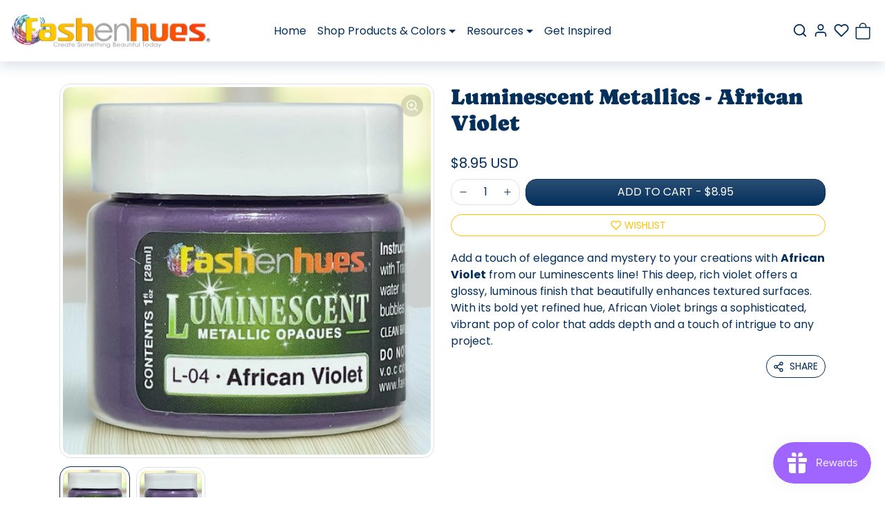

--- FILE ---
content_type: text/css
request_url: https://fashenhues.com/cdn/shop/t/31/assets/custom.css?v=39928039589991981381764700457
body_size: -641
content:
.product-item .card .product-item-img{width:100%}
/*# sourceMappingURL=/cdn/shop/t/31/assets/custom.css.map?v=39928039589991981381764700457 */


--- FILE ---
content_type: text/css
request_url: https://fashenhues.com/cdn/shop/t/31/assets/announcement-bar.css?v=115763729731566784941764700457
body_size: -405
content:
.announcement-bar{position:relative;transition:all .2s ease-out}.announcement-bar.hide{height:0;opacity:0}.announcement-bar p{margin:0}.announcement-bar a{text-decoration:none;transition:all .2s ease-out}.announcement-bar.text-white a{color:#fff}.announcement-bar.text-dark a{color:var(--bs-dark)}.announcement-bar a:hover,.announcement-bar a:focus{opacity:.75}.announcement-bar a .rte{display:flex;align-items:center;justify-content:center}.announcement-bar svg{transition:all .2s ease-out}.announcement-bar a:hover svg{transform:translate(2px)}.announcement-bar .carousel-control{width:auto;height:auto}.announcement-bar .carousel-control-icon{width:1.75rem;height:1.75rem;background-size:70%}.announcement-bar ul.countdown-timer{margin:0 0 0 1rem}.announcement-bar .btn-close{position:absolute;top:50%;transform:translateY(-50%);right:.25rem;background-size:50%;transition:all .2s ease-out}
/*# sourceMappingURL=/cdn/shop/t/31/assets/announcement-bar.css.map?v=115763729731566784941764700457 */


--- FILE ---
content_type: text/json
request_url: https://conf.config-security.com/model
body_size: 304
content:
{"title":"recommendation AI model (keras)","structure":"release_id=0x36:22:5a:6a:3d:71:7f:30:6c:2a:7e:74:46:5e:54:71:41:77:64:31:23:72:2c:54:35:2b:57:2c:56;keras;troy2sed41c928i9i0cveqy82bfyggtbdid61ok032ccusrqfvmajjz0sw5yp7vl0rtizrnk","weights":"../weights/36225a6a.h5","biases":"../biases/36225a6a.h5"}

--- FILE ---
content_type: text/javascript
request_url: https://fashenhues.com/cdn/shop/t/31/assets/custom.js?v=53014840394160125051764700457
body_size: -747
content:
document.querySelectorAll('[href="/ar"]').forEach(function(link){link.setAttribute("target","_blank")});
//# sourceMappingURL=/cdn/shop/t/31/assets/custom.js.map?v=53014840394160125051764700457


--- FILE ---
content_type: text/javascript
request_url: https://fashenhues.com/cdn/shop/t/31/assets/announcement-bar.js?v=30091755938389033441764700457
body_size: -390
content:
const initStickyAnnouncementBar=()=>{const section=document.querySelector(".announcement-bar-sticky");if(!section)return;section.closest(".shopify-section").classList.add("sticky-top");const navbar=document.querySelector('[id*="__navbar"].sticky-top');navbar&&(navbar.style.top=document.querySelector(".announcement-bar-sticky").clientHeight+"px")};initStickyAnnouncementBar(),document.addEventListener("shopify:section:load",e=>{e.target.querySelector(".announcement-bar-sticky")&&initStickyAnnouncementBar()}),document.addEventListener("shopify:block:select",event=>{const carousel=event.target.closest(".announcement-bar .carousel");carousel&&bootstrap.Carousel.getOrCreateInstance(carousel,{ride:!1}).to(event.target.dataset.index)});
//# sourceMappingURL=/cdn/shop/t/31/assets/announcement-bar.js.map?v=30091755938389033441764700457
